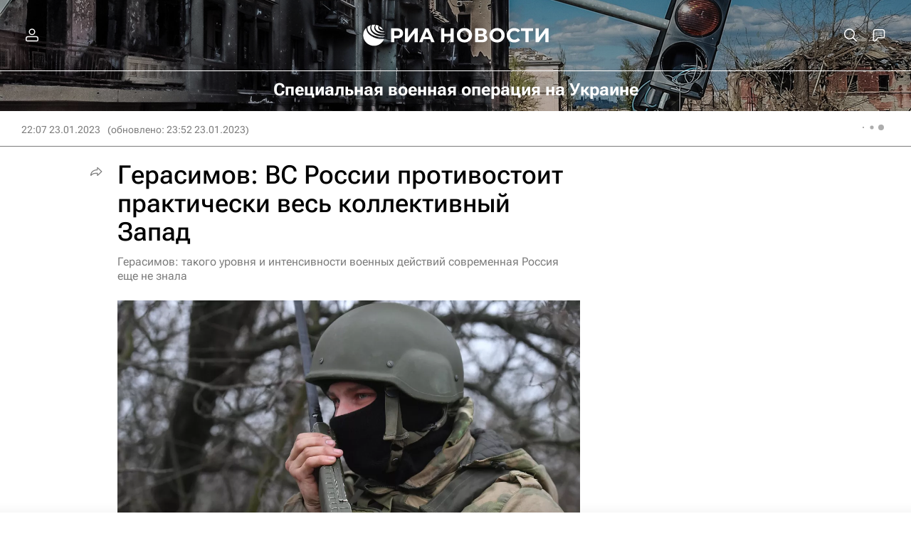

--- FILE ---
content_type: text/html
request_url: https://tns-counter.ru/nc01a**R%3Eundefined*rian_ru/ru/UTF-8/tmsec=rian_ru/25183716***
body_size: 16
content:
E7E277166971F7EBG1769076715:E7E277166971F7EBG1769076715